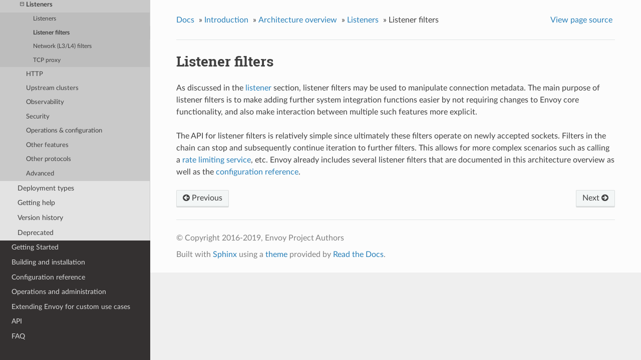

--- FILE ---
content_type: text/html; charset=UTF-8
request_url: https://www.envoyproxy.io/docs/envoy/v1.12.2/intro/arch_overview/listeners/listener_filters
body_size: 2235
content:


<!DOCTYPE html>
<!--[if IE 8]><html class="no-js lt-ie9" lang="en" > <![endif]-->
<!--[if gt IE 8]><!--> <html class="no-js" lang="en" > <!--<![endif]-->
<head>
  <meta charset="utf-8">
  
  <meta name="viewport" content="width=device-width, initial-scale=1.0">
  
  <title>Listener filters &mdash; envoy tag-v1.12.2 documentation</title>
  

  
  
    <link rel="shortcut icon" href="../../../_static/favicon.ico"/>
  
  
  

  
  <script type="text/javascript" src="../../../_static/js/modernizr.min.js"></script>
  
    
      <script type="text/javascript" id="documentation_options" data-url_root="../../../" src="../../../_static/documentation_options.js"></script>
        <script type="text/javascript" src="../../../_static/jquery.js"></script>
        <script type="text/javascript" src="../../../_static/underscore.js"></script>
        <script type="text/javascript" src="../../../_static/doctools.js"></script>
        <script type="text/javascript" src="../../../_static/language_data.js"></script>
        <script async="async" type="text/javascript" src="https://cdnjs.cloudflare.com/ajax/libs/mathjax/2.7.5/latest.js?config=TeX-AMS-MML_HTMLorMML"></script>
    
    <script type="text/javascript" src="../../../_static/js/theme.js"></script>

    

  
  <link rel="stylesheet" href="../../../_static/css/envoy.css" type="text/css" />
  <link rel="stylesheet" href="../../../_static/pygments.css" type="text/css" />
    <link rel="index" title="Index" href="../../../genindex.html" />
    <link rel="search" title="Search" href="../../../search.html" />
    <link rel="next" title="Network (L3/L4) filters" href="network_filters.html" />
    <link rel="prev" title="Listeners" href="listeners.html" /> 
</head>

<body class="wy-body-for-nav">

   
  <div class="wy-grid-for-nav">
    
    <nav data-toggle="wy-nav-shift" class="wy-nav-side">
      <div class="wy-side-scroll">
        <div class="wy-side-nav-search" >
          

          
            <a class='icon icon-home' href='/docs/envoy/v1.12.2/'> envoy
          

          
          </a>

          
            
            
              <div class="version">
                tag-v1.12.2
              </div>
            
          

          
<div role="search">
  <form id="rtd-search-form" class="wy-form" action="../../../search.html" method="get">
    <input type="text" name="q" placeholder="Search docs" />
    <input type="hidden" name="check_keywords" value="yes" />
    <input type="hidden" name="area" value="default" />
  </form>
</div>

          
        </div>

        <div class="wy-menu wy-menu-vertical" data-spy="affix" role="navigation" aria-label="main navigation">
          
            
            
              
            
            
              <ul class="current">
<li class="toctree-l1"><a class='reference internal' href='/docs/envoy/v1.12.2/about_docs'>About the documentation</a></li>
<li class="toctree-l1 current"><a class='reference internal' href='/docs/envoy/v1.12.2/intro/intro'>Introduction</a><ul class="current">
<li class="toctree-l2"><a class='reference internal' href='/docs/envoy/v1.12.2/intro/what_is_envoy'>What is Envoy</a></li>
<li class="toctree-l2 current"><a class='reference internal' href='/docs/envoy/v1.12.2/intro/arch_overview/arch_overview'>Architecture overview</a><ul class="current">
<li class="toctree-l3"><a class='reference internal' href='/docs/envoy/v1.12.2/intro/arch_overview/intro/intro'>Introduction</a></li>
<li class="toctree-l3 current"><a class='reference internal' href='/docs/envoy/v1.12.2/intro/arch_overview/listeners/listeners_toc'>Listeners</a><ul class="current">
<li class="toctree-l4"><a class='reference internal' href='/docs/envoy/v1.12.2/intro/arch_overview/listeners/listeners'>Listeners</a></li>
<li class="toctree-l4 current"><a class="current reference internal" href="#">Listener filters</a></li>
<li class="toctree-l4"><a class='reference internal' href='/docs/envoy/v1.12.2/intro/arch_overview/listeners/network_filters'>Network (L3/L4) filters</a></li>
<li class="toctree-l4"><a class='reference internal' href='/docs/envoy/v1.12.2/intro/arch_overview/listeners/tcp_proxy'>TCP proxy</a></li>
</ul>
</li>
<li class="toctree-l3"><a class='reference internal' href='/docs/envoy/v1.12.2/intro/arch_overview/http/http'>HTTP</a></li>
<li class="toctree-l3"><a class='reference internal' href='/docs/envoy/v1.12.2/intro/arch_overview/upstream/upstream'>Upstream clusters</a></li>
<li class="toctree-l3"><a class='reference internal' href='/docs/envoy/v1.12.2/intro/arch_overview/observability/observability'>Observability</a></li>
<li class="toctree-l3"><a class='reference internal' href='/docs/envoy/v1.12.2/intro/arch_overview/security/security'>Security</a></li>
<li class="toctree-l3"><a class='reference internal' href='/docs/envoy/v1.12.2/intro/arch_overview/operations/operations'>Operations &amp; configuration</a></li>
<li class="toctree-l3"><a class='reference internal' href='/docs/envoy/v1.12.2/intro/arch_overview/other_features/other_features'>Other features</a></li>
<li class="toctree-l3"><a class='reference internal' href='/docs/envoy/v1.12.2/intro/arch_overview/other_protocols/other_protocols'>Other protocols</a></li>
<li class="toctree-l3"><a class='reference internal' href='/docs/envoy/v1.12.2/intro/arch_overview/advanced/advanced'>Advanced</a></li>
</ul>
</li>
<li class="toctree-l2"><a class='reference internal' href='/docs/envoy/v1.12.2/intro/deployment_types/deployment_types'>Deployment types</a></li>
<li class="toctree-l2"><a class='reference internal' href='/docs/envoy/v1.12.2/intro/getting_help'>Getting help</a></li>
<li class="toctree-l2"><a class='reference internal' href='/docs/envoy/v1.12.2/intro/version_history'>Version history</a></li>
<li class="toctree-l2"><a class='reference internal' href='/docs/envoy/v1.12.2/intro/deprecated'>Deprecated</a></li>
</ul>
</li>
<li class="toctree-l1"><a class='reference internal' href='/docs/envoy/v1.12.2/start/start'>Getting Started</a></li>
<li class="toctree-l1"><a class='reference internal' href='/docs/envoy/v1.12.2/install/install'>Building and installation</a></li>
<li class="toctree-l1"><a class='reference internal' href='/docs/envoy/v1.12.2/configuration/configuration'>Configuration reference</a></li>
<li class="toctree-l1"><a class='reference internal' href='/docs/envoy/v1.12.2/operations/operations'>Operations and administration</a></li>
<li class="toctree-l1"><a class='reference internal' href='/docs/envoy/v1.12.2/extending/extending'>Extending Envoy for custom use cases</a></li>
<li class="toctree-l1"><a class='reference internal' href='/docs/envoy/v1.12.2/api/api'>API</a></li>
<li class="toctree-l1"><a class='reference internal' href='/docs/envoy/v1.12.2/faq/overview'>FAQ</a></li>
</ul>

            
          
        </div>
      </div>
    </nav>

    <section data-toggle="wy-nav-shift" class="wy-nav-content-wrap">

      
      <nav class="wy-nav-top" aria-label="top navigation">
        
          <i data-toggle="wy-nav-top" class="fa fa-bars"></i>
          <a href='/docs/envoy/v1.12.2/'>envoy</a>
        
      </nav>


      <div class="wy-nav-content">
        
        <div class="rst-content">
        
          















<div role="navigation" aria-label="breadcrumbs navigation">

  <ul class="wy-breadcrumbs">
    
      <li><a href='/docs/envoy/v1.12.2/'>Docs</a> &raquo;</li>
        
          <li><a href='/docs/envoy/v1.12.2/intro/intro'>Introduction</a> &raquo;</li>
        
          <li><a href='/docs/envoy/v1.12.2/intro/arch_overview/arch_overview'>Architecture overview</a> &raquo;</li>
        
          <li><a href='/docs/envoy/v1.12.2/intro/arch_overview/listeners/listeners_toc'>Listeners</a> &raquo;</li>
        
      <li>Listener filters</li>
    
    
      <li class="wy-breadcrumbs-aside">
        
            
            <a href="../../../_sources/intro/arch_overview/listeners/listener_filters.rst.txt" rel="nofollow"> View page source</a>
          
        
      </li>
    
  </ul>

  
  <hr/>
</div>
          <div role="main" class="document" itemscope="itemscope" itemtype="http://schema.org/Article">
           <div itemprop="articleBody">
            
  <div class="section" id="listener-filters">
<span id="arch-overview-listener-filters"></span><h1>Listener filters<a class="headerlink" href="#listener-filters" title="Permalink to this headline">¶</a></h1>
<p>As discussed in the <a class='reference internal' href='/docs/envoy/v1.12.2/intro/arch_overview/listeners/listeners#arch-overview-listeners'><span class="std std-ref">listener</span></a> section, listener filters may be
used to manipulate connection metadata. The main purpose of listener filters is to make adding
further system integration functions easier by not requiring changes to Envoy core functionality,
and also make interaction between multiple such features more explicit.</p>
<p>The API for listener filters is relatively simple since ultimately these filters operate on newly
accepted sockets. Filters in the chain can stop and subsequently continue iteration to
further filters. This allows for more complex scenarios such as calling a <a class='reference internal' href='/docs/envoy/v1.12.2/intro/arch_overview/other_features/global_rate_limiting#arch-overview-rate-limit'><span class="std std-ref">rate limiting
service</span></a>, etc. Envoy already includes several listener filters that
are documented in this architecture overview as well as the <a class='reference internal' href='/docs/envoy/v1.12.2/configuration/listeners/listener_filters/listener_filters#config-listener-filters'><span class="std std-ref">configuration reference</span></a>.</p>
</div>


           </div>
           
          </div>
          <footer>
  
    <div class="rst-footer-buttons" role="navigation" aria-label="footer navigation">
      
        <a accesskey='n' class='btn btn-neutral float-right' href='/docs/envoy/v1.12.2/intro/arch_overview/listeners/network_filters' rel='next' title='Network (L3/L4) filters'>Next <span class="fa fa-arrow-circle-right"></span></a>
      
      
        <a accesskey='p' class='btn btn-neutral float-left' href='/docs/envoy/v1.12.2/intro/arch_overview/listeners/listeners' rel='prev' title='Listeners'><span class="fa fa-arrow-circle-left"></span> Previous</a>
      
    </div>
  

  <hr/>

  <div role="contentinfo">
    <p>
        &copy; Copyright 2016-2019, Envoy Project Authors

    </p>
  </div>
  Built with <a href="http://sphinx-doc.org/">Sphinx</a> using a <a href="https://github.com/rtfd/sphinx_rtd_theme">theme</a> provided by <a href="https://readthedocs.org">Read the Docs</a>. 

</footer>

        </div>
      </div>

    </section>

  </div>
  


  <script type="text/javascript">
      jQuery(function () {
          SphinxRtdTheme.Navigation.enable(true);
      });
  </script>

  
  
    
   

</body>
</html>

--- FILE ---
content_type: application/javascript; charset=UTF-8
request_url: https://www.envoyproxy.io/docs/envoy/v1.12.2/_static/documentation_options.js
body_size: -142
content:
var DOCUMENTATION_OPTIONS={URL_ROOT:document.getElementById("documentation_options").getAttribute("data-url_root"),VERSION:"tag-v1.12.2",LANGUAGE:"None",COLLAPSE_INDEX:!1,FILE_SUFFIX:".html",HAS_SOURCE:!0,SOURCELINK_SUFFIX:".txt",NAVIGATION_WITH_KEYS:!1};